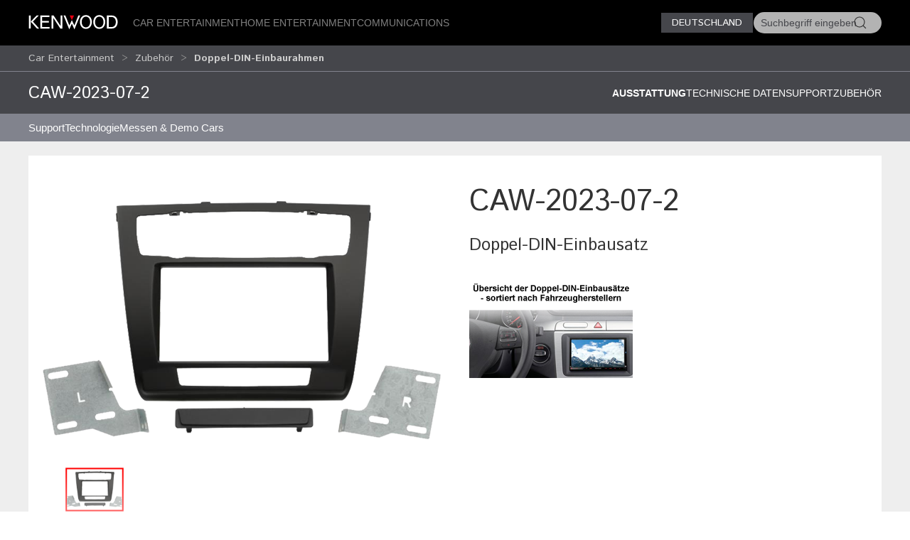

--- FILE ---
content_type: text/html; charset=utf-8
request_url: https://kenwood.de/car/zubehoer/2din/CAW-2023-07-2/
body_size: 12178
content:
<!doctype html>
<html lang="en">
<head>
  <meta charset="UTF-8">
  <meta name="viewport" content="width=device-width, initial-scale=1.0">
  <title>Doppel-DIN-Einbaurahmen &bull; CAW-2023-07-2 Ausstattung &bull; KENWOOD Deutschland</title>
  <meta name="description" content="Kenwood Deutschland Autoelektronik, Car-Audio, Lautsprecher, Dashcam, Verstärker - " />
  <link rel="icon" href="/favicon.svg" type="image/svg+xml">
  <link href="//asset.novena.hr/ui-kit/3.23.7/css/uikit.min.css" rel="stylesheet" />
  <script src="//asset.novena.hr/ui-kit/3.23.7/js/uikit.min.js"></script>
  <script src="//asset.novena.hr/ui-kit/3.23.7/js/uikit-icons.min.js"></script>
  <link rel="stylesheet" href="/css/5/web.less">
  <script src="/js/v5/support.js"></script>
<script src="/js/v5/script.js?v=4"></script>
<link rel="stylesheet" href="/js/plugin/cookieconsent/3.1.0/cookieconsent.css">
<link rel="stylesheet" href="/css/5/_cc.css">
<script async src="https://www.googletagmanager.com/gtag/js?id=G-TFZQJVWL6H"></script>
<script>window.dataLayer = window.dataLayer || [];function gtag(){dataLayer.push(arguments);}gtag('js', new Date());gtag('config', 'G-TFZQJVWL6H');</script>
</head>
<body class="wp-9 ">
  <script type="module" src="/js/plugin/cookieconsent/3.1.0/cookieconsent-config-de.js"></script>
<div id="header-top"></div>
<header class="uk-navbar-container uk-light uk-background-secondary tm-navbar">
  <div class="uk-container">
    <nav class="uk-navbar" uk-navbar>
      <div class="uk-navbar-left">
        <a class="uk-navbar-toggle uk-hidden@m" href="#mobile-nav" uk-navbar-toggle-icon="ratio: 1.5" uk-toggle></a>
      </div>
      <div class="uk-navbar-left uk-visible@m">
        <a class="uk-navbar-item uk-logo" href="/"><img src="/images/_theme/5/kenwood-logo.svg" height="28" alt="KENWOOD"></a>
        <!-- main links -->
        <ul class="uk-navbar-nav uk-margin-left">
          <li id="nav-cat-91"><a href="#">Car Entertainment</a></li><li id="nav-cat-81"><a href="#">Home Entertainment</a></li><li id="nav-cat-101"><a href="#">Communications</a></li>
        </ul>
      </div>
      <div class="uk-navbar-center uk-hidden@m">
        <a class="uk-navbar-item uk-logo" href="/">
          <img src="/images/_theme/5/kenwood-logo.svg" height="28" alt="KENWOOD">
        </a>
      </div>
      <!-- ② RIGHT-ONLY SEARCH -->
      <div class="uk-navbar-right">
        <div class="uk-button-group uk-margin-small-left uk-visible@m">
          <button class="uk-button uk-button-primary uk-button-small tm-button-dark-gray" style="text-transform: uppercase;">
            Deutschland
          </button>
          <!-- ↓ shows on hover -->
          <div class="kenwood-country-dropdown" uk-dropdown="mode: click; pos: bottom-right; offset: 5">
            <ul class="uk-nav uk-dropdown-nav">
              <li>
                <a href="//kenwood.eu/">
                  <img src="https://flagcdn.com/20x15/eu.png" width="20" height="15" class="uk-margin-small-right" alt="EU flag">
                  Europe
                </a>
              </li>
              <li>
                <a href="//kenwood.nl/">
                  <img src="https://flagcdn.com/20x15/nl.png" width="20" height="15" class="uk-margin-small-right" alt="Netherlands flag">
                  Netherlands
                </a>
              </li>
              <li>
                <a href="//kenwood.be/">
                  <img src="https://flagcdn.com/20x15/be.png" width="20" height="15" class="uk-margin-small-right" alt="Belgium flag">
                  Belgium
                </a>
              </li>
              <li>
                <a href="//kenwood-electronics.co.uk/">
                  <img src="https://flagcdn.com/20x15/gb.png" width="20" height="15" class="uk-margin-small-right" alt="GB flag">
                  United&nbsp;Kingdom
                </a>
              </li>
              <li>
                <a href="//kenwood.de/">
                  <img src="https://flagcdn.com/20x15/de.png" width="20" height="15" class="uk-margin-small-right" alt="German flag">
                  Deutschland
                </a>
              </li>
              <li>
                <a href="//kenwood.it/">
                  <img src="https://flagcdn.com/20x15/it.png" width="20" height="15" class="uk-margin-small-right" alt="Italian flag">
                  Italia
                </a>
              </li>
              <li>
                <a href="//kenwood.es/">
                  <img src="https://flagcdn.com/20x15/es.png" width="20" height="15" class="uk-margin-small-right" alt="Iberica flag">
                  Iberica
                </a>
              </li>
              <li>
                <a href="//www.kenwood-electronics.fr/">
                  <img src="https://flagcdn.com/20x15/fr.png" width="20" height="15" class="uk-margin-small-right" alt="France flag">
                  France
                </a>
              </li>
              <li>
                <a href="//kenwood.pt/">
                  <img src="https://flagcdn.com/20x15/pt.png" width="20" height="15" class="uk-margin-small-right" alt="Portugal flag">
                  Portugal
                </a>
              </li>
            </ul>
          </div>
        </div>
        <form class="uk-navbar-item uk-search custom-search uk-search-default uk-visible@m">
          <span class="uk-search-icon-flip" uk-search-icon></span>
          <input class="uk-search-input uk-border-pill" type="search" id="header-search-input" placeholder="Suchbegriff eingeben">
        </form>
        <a class="uk-navbar-item uk-icon-link uk-hidden@m" href="#search-modal" uk-icon="icon: search; ratio: 1.5" uk-toggle></a>
      </div>
    </nav>
  </div>
</header>
    <div class="uk-navbar-dropdown uk-padding-remove uk-margin-remove mega-dropdown" uk-drop="target: #header-top; toggle: #nav-cat-91; mode: click; flip: false; animate-out: true; pos: bottom-center; offset: 64px;">
      <div class="uk-container">
        <div class="uk-flex uk-flex-between uk-flex-middle category-title uk-padding-small">
          <h3 class="uk-margin-remove"><a href="/car/">Car Entertainment</a></h3>
          <button class="uk-icon uk-close-large" uk-icon="icon: close; ratio: 1.5" type="button"></button>
        </div>
            <div class="uk-child-width-1-2@s uk-child-width-1-3@m uk-child-width-1-4@l uk-grid-small" uk-grid>
            <div>
              <a href="/car/multimedia/"><img src="https://kasc-cdn.novena.hr/files/website/categories/9/DE/CAT_1960x830_Multimedia.webp"></a>
              <h4 class="subcategory"><a href="/car/multimedia/">Multimedia</a></h4>
                  <ul class="uk-list">
                  <li><a href="/car/multimedia/moniceiver/">Moniceiver</a></li>
                  <li><a href="/car/multimedia/navitainer/">Navitainer</a></li>
                  <li><a href="/car/multimedia/zubehoer_mm/">Zubehör</a></li></ul>
            </div>
            <div>
              <a href="/car/receivers/"><img src="https://kasc-cdn.novena.hr/files/website/categories/9/DE/CAT_Autoradio_1969x830.webp"></a>
              <h4 class="subcategory"><a href="/car/receivers/">Autoradio</a></h4>
                  <ul class="uk-list">
                  <li><a href="/car/receivers/dabreceiver/">DAB-Autoradios</a></li>
                  <li><a href="/car/receivers/doppelcd/">2-DIN-Autoradios</a></li>
                  <li><a href="/car/receivers/marine_receiver/">Marine-Receiver</a></li></ul>
            </div>
            <div>
              <a href="/car/dashcam/"><img src="https://kasc-cdn.novena.hr/files/website/categories/9/DE/CAT_Dashcam_Banner_1960x830_25.webp"></a>
              <h4 class="subcategory"><a href="/car/dashcam/">Dashcam</a></h4>
            </div>
            <div>
              <a href="/car/endstufen/"><img src="https://kasc-cdn.novena.hr/files/website/categories/9/DE/CAT_Endstufen_Banner_1960x830_25.webp"></a>
              <h4 class="subcategory"><a href="/car/endstufen/">Endstufen</a></h4>
            </div>
            <div>
              <a href="/car/lautsprecher/"><img src="https://kasc-cdn.novena.hr/files/website/categories/9/DE/CAT_Lautsprecher_Banner_1960x830_25.webp"></a>
              <h4 class="subcategory"><a href="/car/lautsprecher/">Lautsprecher</a></h4>
                  <ul class="uk-list">
                  <li><a href="/car/lautsprecher/kompo/">Komponentenlautsprecher</a></li>
                  <li><a href="/car/lautsprecher/systeme/">Lautsprechersysteme</a></li>
                  <li><a href="/car/lautsprecher/marine/">Marine-Lautsprecher</a></li></ul>
            </div>
            <div>
              <a href="/car/zubehoer/"><img src="https://kasc-cdn.novena.hr/files/website/categories/9/DE/CAT_Zubehoer_1969x830.webp"></a>
              <h4 class="subcategory"><a href="/car/zubehoer/">Zubehör</a></h4>
                  <ul class="uk-list">
                  <li><a href="/car/zubehoer/adapt_lenkrad/">Adapter für Lenkradfernbedienung</a></li>
                  <li><a href="/car/zubehoer/2din/" class="selected">Doppel-DIN-Einbaurahmen</a></li>
                  <li><a href="/car/zubehoer/canbus/">CAN-BUS Interface</a></li>
                  <li><a href="/car/zubehoer/sonstiges/">Sonstiges Zubehör</a></li>
                  <li><a href="/car/zubehoer/adapt_kabel/">Adapterkabel</a></li></ul>
            </div>
          </div>
      </div>
    </div><!-- /mega-dropdown -->
    <div class="uk-navbar-dropdown uk-padding-remove uk-margin-remove mega-dropdown" uk-drop="target: #header-top; toggle: #nav-cat-81; mode: click; flip: false; animate-out: true; pos: bottom-center; offset: 64px;">
      <div class="uk-container">
        <div class="uk-flex uk-flex-between uk-flex-middle category-title uk-padding-small">
          <h3 class="uk-margin-remove"><a href="/home/">Home Entertainment</a></h3>
          <button class="uk-icon uk-close-large" uk-icon="icon: close; ratio: 1.5" type="button"></button>
        </div>
            <div class="uk-child-width-1-2@s uk-child-width-1-3@m uk-child-width-1-4@l uk-grid-small" uk-grid>
            <div>
              <a href="/home/smart-radio/"><img src="https://kasc-cdn.novena.hr/files/website/categories/9/HOME-DE/SmartHifi_Banner_1960x830_25.webp"></a>
              <h4 class="subcategory"><a href="/home/smart-radio/">Smart HiFi</a></h4>
            </div>
            <div>
              <a href="/home/hifisysteme/"><img src="https://kasc-cdn.novena.hr/files/website/categories/9/HOME-DE/MicroHifi_Banner_1960x830_25.webp"></a>
              <h4 class="subcategory"><a href="/home/hifisysteme/">Micro HiFi-Systeme</a></h4>
            </div>
            <div>
              <a href="/home/dab--kompaktradios/"><img src="https://kasc-cdn.novena.hr/files/website/categories/9/HOME-DE/DABKompakt_Banner_1960x830_25.webp"></a>
              <h4 class="subcategory"><a href="/home/dab--kompaktradios/">DAB+ Kompaktradios</a></h4>
            </div>
            <div>
              <a href="/home/lautsprecher/"><img src="https://kasc-cdn.novena.hr/files/website/categories/9/HOME-DE/Partylautsprecher_1960x830_25.webp"></a>
              <h4 class="subcategory"><a href="/home/lautsprecher/">Lautsprecher</a></h4>
            </div>
          </div>
      </div>
    </div><!-- /mega-dropdown -->
    <div class="uk-navbar-dropdown uk-padding-remove uk-margin-remove mega-dropdown" uk-drop="target: #header-top; toggle: #nav-cat-101; mode: click; flip: false; animate-out: true; pos: bottom-center; offset: 64px;">
      <div class="uk-container">
        <div class="uk-flex uk-flex-between uk-flex-middle category-title uk-padding-small">
          <h3 class="uk-margin-remove"><a href="/comm/">Communications</a></h3>
          <button class="uk-icon uk-close-large" uk-icon="icon: close; ratio: 1.5" type="button"></button>
        </div>
            <div class="uk-child-width-1-2@s uk-child-width-1-3@m uk-child-width-1-4@l uk-grid-small" uk-grid>
            <div>
              <a href="/comm/nexedge/"><img src="https://kasc-cdn.novena.hr/files/website/categories/9/COM_image1.png"></a>
              <h4 class="subcategory"><a href="/comm/nexedge/">NEXEDGE</a></h4>
                  <ul class="uk-list">
                  <li><a href="/comm/nexedge/nexhandfunk/">Handfunkgeräte</a></li>
                  <li><a href="/comm/nexedge/nexatex/">ATEX Handfunkgeräte</a></li>
                  <li><a href="/comm/nexedge/nexmobilfunk/">Mobilfunkgeräte</a></li>
                  <li><a href="/comm/nexedge/nexrepeater/">Repeater</a></li></ul>
            </div>
            <div>
              <a href="/comm/dmr/"><img src="https://kasc-cdn.novena.hr/files/website/categories/9/COM-DE/DMR_Webbanner.png"></a>
              <h4 class="subcategory"><a href="/comm/dmr/">DMR</a></h4>
                  <ul class="uk-list">
                  <li><a href="/comm/dmr/dmrhandfunk/">Handfunkgeräte</a></li>
                  <li><a href="/comm/dmr/dmrmobilfunkgeraete/">Mobilfunkgeräte</a></li>
                  <li><a href="/comm/dmr/dmrrepeater/">DMR Repeater</a></li>
                  <li><a href="https://www.kenwood.de/files/file/comms/de/KAIROS/KAIROS_DE.pdf">RadioActivity System Repeater</a></li></ul>
            </div>
            <div>
              <a href="/comm/pmr/"><img src="https://kasc-cdn.novena.hr/files/website/categories/9/COM-DE/Com-ImageAnalogfunk1960x830.png"></a>
              <h4 class="subcategory"><a href="/comm/pmr/">Analogfunk</a></h4>
                  <ul class="uk-list">
                  <li><a href="/comm/pmr/handfunk/">Handfunkgeräte</a></li>
                  <li><a href="/comm/pmr/boshandfunk/">BOS-Handfunkgeräte</a></li>
                  <li><a href="/comm/pmr/mobilfunk/">Mobilfunkgeräte</a></li>
                  <li><a href="/comm/pmr/repeater/">Repeater</a></li></ul>
            </div>
            <div>
              <a href="/comm/atex/"><img src="https://kasc-cdn.novena.hr/files/website/categories/9/COM-DE/COM-image_ATEX_lg.png"></a>
              <h4 class="subcategory"><a href="/comm/atex/">ATEX</a></h4>
                  <ul class="uk-list">
                  <li><a href="/comm/atex/atexdigital/">ATEX-Handfunkgeräte digital</a></li>
                  <li><a href="/comm/atex/atexhandhels/">ATEX-Handfunkgeräte analog</a></li></ul>
            </div>
            <div>
              <a href="/comm/amateur/"><img src="https://kasc-cdn.novena.hr/files/website/categories/9/COM-DE/AMA_ImageTS990_lg.png"></a>
              <h4 class="subcategory"><a href="/comm/amateur/">Amateurfunk</a></h4>
                  <ul class="uk-list">
                  <li><a href="/comm/amateur/vhf_uhf/">VHF / UHF</a></li>
                  <li><a href="/comm/amateur/hf_all/">HF / All</a></li>
                  <li><a href="/comm/amateur/zubehoer/">Zubehör</a></li></ul>
            </div>
            <div>
              <a href="/comm/lizenzfreier-funk/"><img src="https://kasc-cdn.novena.hr/files/website/categories/9/COM-DE/COM-PMR446-IMG1960x830.png"></a>
              <h4 class="subcategory"><a href="/comm/lizenzfreier-funk/">Lizenzfreier Funk</a></h4>
                  <ul class="uk-list">
                  <li><a href="/comm/lizenzfreier-funk/pmr446/">PMR446</a></li>
                  <li><a href="/comm/lizenzfreier-funk/freenet/">Freenet</a></li></ul>
            </div>
            <div>
              <a href="/comm/pmrzubehoer/"><img src="https://kasc-cdn.novena.hr/files/website/categories/9/COM-DE/COM_acc-IMG1960x830.png"></a>
              <h4 class="subcategory"><a href="/comm/pmrzubehoer/">PMR Zubehör</a></h4>
                  <ul class="uk-list">
                  <li><a href="/comm/pmrzubehoer/akku_lader/">Akkus & Ladegeräte</a></li>
                  <li><a href="/comm/pmrzubehoer/antennen/">Antennen</a></li>
                  <li><a href="/comm/pmrzubehoer/audiozubehoer/">Audiozubehör</a></li>
                  <li><a href="/comm/pmrzubehoer/clips_taschen/">Gürtelclips & Tragezubehör</a></li>
                  <li><a href="/comm/pmrzubehoer/sonstiges-zubehoer/">Sonstiges Zubehör</a></li></ul>
            </div>
          </div>
      </div>
    </div><!-- /mega-dropdown -->
<!-- OFFCANVAS NAV -->
<div id="mobile-nav" class="tm-offcanvas-top" uk-offcanvas="esc-close: true; mode: none;c">
  <div class="uk-offcanvas-bar">
    <button class="uk-offcanvas-close" type="button" uk-close></button>
    <ul id="responsivenav" class="uk-nav uk-nav-default"><li><a class="first" href="/homepage-old/" target="_self">Homepage Old</a></li><li><a  href="/premium-partner/" target="_self">Premium Partner</a></li><li><a  href="/support/" target="_blank">Support</a></li><li><a  href="/dealer-locator/" target="_self">Händlersuche</a></li><li><a class="external" href="https://shop.kenwood.de/" target="_self">SHOP</a></li><li><a  href="/testberichte/" target="_self">Testberichte</a></li><li><a  href="/presse/" target="_self">Pressemitteilungen</a></li><li><a  href="/stellenangebote/" target="_self">Stellenangebote</a></li><li><a class="external" href="http://www.kenwood.com/" target="_self">Global Site</a></li><li><a  href="/impressum/" target="_self">Impressum</a></li><li><a class="last" href="/datenschutz/" target="_self">Datenschutz</a></li></ul>
  </div>
</div>
<!-- FULL-SCREEN SEARCH MODAL (mobile) -->
<div id="search-modal" class="uk-modal" uk-modal>
  <div class="uk-modal-dialog uk-padding-remove">
    <form class="uk-search uk-search-large uk-flex uk-flex-center uk-width-1-1 uk-padding-small">
      <input class="uk-search-input uk-text-center" type="search" autofocus placeholder="Suchbegriff eingeben">
    </form>
  </div>
</div>
<!-- OPTIONAL — your custom black bar class -->
<style>
  .nav-dark { background:#000; }            /* dark bar */
  /* make the mobile search / hamburger sit flush right */
  @media (max-width: 959px) {
    .uk-navbar-right > * { padding-left:8px; padding-right:8px; }
  }
</style>
<nav aria-label="breadcrumb" class="page-path" uk-sticky>
  <div class='uk-container'>
    <div class="uk-grid uk-flex-middle" uk-grid>
      <div class="uk-width-4-5 uk-flex uk-flex-middle">
        <ul class='uk-breadcrumb'><li><a href="/car/">Car Entertainment</a></li><li><a href="/car/zubehoer/">Zubehör</a></li><li><a href="/car/zubehoer/2din/" class="selected">Doppel-DIN-Einbaurahmen</a></li></ul>
      </div>
      <div class="uk-width-1-5 uk-flex uk-flex-right uk-flex-middle">
        <button id="compareButton" data-cat="2441" data-btn-alert-1="Mindestens 2 Produkte für Vergleich auswählen!" data-btn-alert-2="Maximal 4 Produkte für Vergleich auswählen!" data-btn-title="_x_ Produkte vergleichen" data-lang="5" data-url="/compare/" class="uk-hidden uk-button uk-button-smaller uk-button-orange uk-align-right">Vergleichen</button>
      </div>
    </div>
  </div>
</nav>
  <div uk-drop="mode: hover; toggle: .uk-breadcrumb > li:last-child > a; delay: 0; delay-hide: 400; offset: 0;" class="uk-breadcrumb-dropdown">
    <ul class='uk-list uk-list-collapse'><li><a href='/car/zubehoer/2din/CAW-1213-02/'>CAW-1213-02</a></li><li><a href='/car/zubehoer/2din/CAW-2001-06/'>CAW-2001-06</a></li><li><a href='/car/zubehoer/2din/CAW-2001-07/'>CAW-2001-07</a></li><li><a href='/car/zubehoer/2din/CAW-2001-08-RT/'>CAW-2001-08-RT</a></li><li><a href='/car/zubehoer/2din/CAW-2001-77/'>CAW-2001-77</a></li><li><a href='/car/zubehoer/2din/CAW-2001-88/'>CAW-2001-88</a></li><li><a href='/car/zubehoer/2din/CAW-2023-06/'>CAW-2023-06</a></li><li><a href='/car/zubehoer/2din/CAW-2023-07-1/'>CAW-2023-07-1</a></li><li><a href='/car/zubehoer/2din/CAW-2023-07-2/'>CAW-2023-07-2</a></li><li><a href='/car/zubehoer/2din/CAW-2023-09/'>CAW-2023-09</a></li><li><a href='/car/zubehoer/2din/CAW-2038-01/'>CAW-2038-01</a></li><li><a href='/car/zubehoer/2din/CAW-2040-01/'>CAW-2040-01</a></li><li><a href='/car/zubehoer/2din/CAW-2040-02-1/'>CAW-2040-02-1</a></li><li><a href='/car/zubehoer/2din/CAW-2040-03-2/'>CAW-2040-03-2</a></li><li><a href='/car/zubehoer/2din/CAW-2040-03-3/'>CAW-2040-03-3</a></li><li><a href='/car/zubehoer/2din/CAW-2040-11-2/'>CAW-2040-11-2</a></li><li><a href='/car/zubehoer/2din/CAW-2040-13/'>CAW-2040-13</a></li><li><a href='/car/zubehoer/2din/CAW-2087-01/'>CAW-2087-01</a></li><li><a href='/car/zubehoer/2din/CAW-2087-04/'>CAW-2087-04</a></li><li><a href='/car/zubehoer/2din/CAW-2087-06/'>CAW-2087-06</a></li><li><a href='/car/zubehoer/2din/CAW-2087-07/'>CAW-2087-07</a></li><li><a href='/car/zubehoer/2din/CAW-2087-08/'>CAW-2087-08</a></li><li><a href='/car/zubehoer/2din/CAW-2094-12/'>CAW-2094-12</a></li><li><a href='/car/zubehoer/2din/CAW-2094-17/'>CAW-2094-17</a></li><li><a href='/car/zubehoer/2din/CAW-2094-18/'>CAW-2094-18</a></li><li><a href='/car/zubehoer/2din/CAW-2094-19/'>CAW-2094-19</a></li><li><a href='/car/zubehoer/2din/CAW-2094-21/'>CAW-2094-21</a></li><li><a href='/car/zubehoer/2din/CAW-2094-22/'>CAW-2094-22</a></li><li><a href='/car/zubehoer/2din/CAW-2094-23/'>CAW-2094-23</a></li><li><a href='/car/zubehoer/2din/CAW-2094-27/'>CAW-2094-27</a></li><li><a href='/car/zubehoer/2din/CAW-2094-28/'>CAW-2094-28</a></li><li><a href='/car/zubehoer/2din/CAW-2114-07/'>CAW-2114-07</a></li><li><a href='/car/zubehoer/2din/CAW-2114-07-RT/'>CAW-2114-07-RT</a></li><li><a href='/car/zubehoer/2din/CAW-2114-15-A/'>CAW-2114-15-A</a></li><li><a href='/car/zubehoer/2din/CAW-2114-15-A-RT/'>CAW-2114-15-A-RT</a></li><li><a href='/car/zubehoer/2din/CAW-2114-15-B/'>CAW-2114-15-B</a></li><li><a href='/car/zubehoer/2din/CAW-2114-15-B-RT/'>CAW-2114-15-B-RT</a></li><li><a href='/car/zubehoer/2din/CAW-2114-15-S/'>CAW-2114-15-S</a></li><li><a href='/car/zubehoer/2din/CAW-2114-15-S-RT/'>CAW-2114-15-S-RT</a></li><li><a href='/car/zubehoer/2din/CAW-2114-19-B/'>CAW-2114-19-B</a></li><li><a href='/car/zubehoer/2din/CAW-2114-19-B-RT/'>CAW-2114-19-B-RT</a></li><li><a href='/car/zubehoer/2din/CAW-2114-19-S/'>CAW-2114-19-S</a></li><li><a href='/car/zubehoer/2din/CAW-2114-19-S-RT/'>CAW-2114-19-S-RT</a></li><li><a href='/car/zubehoer/2din/CAW-2114-20-B/'>CAW-2114-20-B</a></li><li><a href='/car/zubehoer/2din/CAW-2114-20-S/'>CAW-2114-20-S</a></li><li><a href='/car/zubehoer/2din/CAW-2114-21-B/'>CAW-2114-21-B</a></li><li><a href='/car/zubehoer/2din/CAW-2114-21-S/'>CAW-2114-21-S</a></li><li><a href='/car/zubehoer/2din/CAW-2114-22-1/'>CAW-2114-22-1</a></li><li><a href='/car/zubehoer/2din/CAW-2114-22-2/'>CAW-2114-22-2</a></li><li><a href='/car/zubehoer/2din/CAW-2114-22-3/'>CAW-2114-22-3</a></li><li><a href='/car/zubehoer/2din/CAW-2114-23-1/'>CAW-2114-23-1</a></li><li><a href='/car/zubehoer/2din/CAW-2114-26-1/'>CAW-2114-26-1</a></li><li><a href='/car/zubehoer/2din/CAW-2114-26-2/'>CAW-2114-26-2</a></li><li><a href='/car/zubehoer/2din/CAW-2114-26-3/'>CAW-2114-26-3</a></li><li><a href='/car/zubehoer/2din/CAW-2130-06/'>CAW-2130-06</a></li><li><a href='/car/zubehoer/2din/CAW-2130-07-RT/'>CAW-2130-07-RT</a></li><li><a href='/car/zubehoer/2din/CAW-2130-10/'>CAW-2130-10</a></li><li><a href='/car/zubehoer/2din/CAW-2130-12/'>CAW-2130-12</a></li><li><a href='/car/zubehoer/2din/CAW-2130-16-RT/'>CAW-2130-16-RT</a></li><li><a href='/car/zubehoer/2din/CAW-2130-18/'>CAW-2130-18</a></li><li><a href='/car/zubehoer/2din/CAW-2143-01/'>CAW-2143-01</a></li><li><a href='/car/zubehoer/2din/CAW-2143-04/'>CAW-2143-04</a></li><li><a href='/car/zubehoer/2din/CAW-2143-05/'>CAW-2143-05</a></li><li><a href='/car/zubehoer/2din/CAW-2143-10-RT/'>CAW-2143-10-RT</a></li><li><a href='/car/zubehoer/2din/CAW-2143-13-1/'>CAW-2143-13-1</a></li><li><a href='/car/zubehoer/2din/CAW-2143-15/'>CAW-2143-15</a></li><li><a href='/car/zubehoer/2din/CAW-2143-20-B-RT/'>CAW-2143-20-B-RT</a></li><li><a href='/car/zubehoer/2din/CAW-2143-20-S/'>CAW-2143-20-S</a></li><li><a href='/car/zubehoer/2din/CAW-2143-22-1/'>CAW-2143-22-1</a></li><li><a href='/car/zubehoer/2din/CAW-2143-22-2/'>CAW-2143-22-2</a></li><li><a href='/car/zubehoer/2din/CAW-2143-25/'>CAW-2143-25</a></li><li><a href='/car/zubehoer/2din/CAW-2143-30-BM/'>CAW-2143-30-BM</a></li><li><a href='/car/zubehoer/2din/CAW-2143-30-BA-RT/'>CAW-2143-30-BA-RT</a></li><li><a href='/car/zubehoer/2din/CAW-2143-32/'>CAW-2143-32</a></li><li><a href='/car/zubehoer/2din/CAW-2143-40-1/'>CAW-2143-40-1</a></li><li><a href='/car/zubehoer/2din/CAW-2143-35/'>CAW-2143-35</a></li><li><a href='/car/zubehoer/2din/CAW-2143-41/'>CAW-2143-41</a></li><li><a href='/car/zubehoer/2din/CAW-2143-55/'>CAW-2143-55</a></li><li><a href='/car/zubehoer/2din/CAW-2145-04/'>CAW-2145-04</a></li><li><a href='/car/zubehoer/2din/CAW-2145-08/'>CAW-2145-08</a></li><li><a href='/car/zubehoer/2din/CAW-2165-01-RT/'>CAW-2165-01-RT</a></li><li><a href='/car/zubehoer/2din/CAW-2170-05/'>CAW-2170-05</a></li><li><a href='/car/zubehoer/2din/CAW-2170-06/'>CAW-2170-06</a></li><li><a href='/car/zubehoer/2din/CAW-2170-07-RT/'>CAW-2170-07-RT</a></li><li><a href='/car/zubehoer/2din/CAW-2170-08/'>CAW-2170-08</a></li><li><a href='/car/zubehoer/2din/CAW-2170-09/'>CAW-2170-09</a></li><li><a href='/car/zubehoer/2din/CAW-2170-12/'>CAW-2170-12</a></li><li><a href='/car/zubehoer/2din/CAW-2170-13/'>CAW-2170-13</a></li><li><a href='/car/zubehoer/2din/CAW-2178-10/'>CAW-2178-10</a></li><li><a href='/car/zubehoer/2din/CAW-2178-12/'>CAW-2178-12</a></li><li><a href='/car/zubehoer/2din/CAW-2178-13/'>CAW-2178-13</a></li><li><a href='/car/zubehoer/2din/CAW-2178-14/'>CAW-2178-14</a></li><li><a href='/car/zubehoer/2din/CAW-2178-16/'>CAW-2178-16</a></li><li><a href='/car/zubehoer/2din/CAW-2178-17/'>CAW-2178-17</a></li><li><a href='/car/zubehoer/2din/CAW-2178-22/'>CAW-2178-22</a></li><li><a href='/car/zubehoer/2din/CAW-2178-23/'>CAW-2178-23</a></li><li><a href='/car/zubehoer/2din/CAW-2178-26/'>CAW-2178-26</a></li><li><a href='/car/zubehoer/2din/CAW-2178-27/'>CAW-2178-27</a></li><li><a href='/car/zubehoer/2din/CAW-2178-28-1/'>CAW-2178-28-1</a></li><li><a href='/car/zubehoer/2din/CAW-2178-28-2/'>CAW-2178-28-2</a></li><li><a href='/car/zubehoer/2din/CAW-2178-29/'>CAW-2178-29</a></li><li><a href='/car/zubehoer/2din/CAW-2178-30/'>CAW-2178-30</a></li><li><a href='/car/zubehoer/2din/CAW-2178-31-1/'>CAW-2178-31-1</a></li><li><a href='/car/zubehoer/2din/CAW-2178-32/'>CAW-2178-32</a></li><li><a href='/car/zubehoer/2din/CAW-2178-33/'>CAW-2178-33</a></li><li><a href='/car/zubehoer/2din/CAW-2178-33-2/'>CAW-2178-33-2</a></li><li><a href='/car/zubehoer/2din/CAW-2178-34/'>CAW-2178-34</a></li><li><a href='/car/zubehoer/2din/CAW-2178-35/'>CAW-2178-35</a></li><li><a href='/car/zubehoer/2din/CAW-2178-36/'>CAW-2178-36</a></li><li><a href='/car/zubehoer/2din/CAW-2190-02/'>CAW-2190-02</a></li><li><a href='/car/zubehoer/2din/CAW-2190-02-RT/'>CAW-2190-02-RT</a></li><li><a href='/car/zubehoer/2din/CAW-2190-16/'>CAW-2190-16</a></li><li><a href='/car/zubehoer/2din/CAW-2190-16-RT/'>CAW-2190-16-RT</a></li><li><a href='/car/zubehoer/2din/CAW-2190-18/'>CAW-2190-18</a></li><li><a href='/car/zubehoer/2din/CAW-2190-18-RT/'>CAW-2190-18-RT</a></li><li><a href='/car/zubehoer/2din/CAW-2190-22/'>CAW-2190-22</a></li><li><a href='/car/zubehoer/2din/CAW-2190-23/'>CAW-2190-23</a></li><li><a href='/car/zubehoer/2din/CAW-2190-24-RT/'>CAW-2190-24-RT</a></li><li><a href='/car/zubehoer/2din/CAW-2190-25-RT/'>CAW-2190-25-RT</a></li><li><a href='/car/zubehoer/2din/CAW-2190-26/'>CAW-2190-26</a></li><li><a href='/car/zubehoer/2din/CAW-2190-27/'>CAW-2190-27</a></li><li><a href='/car/zubehoer/2din/CAW-2190-27-RT/'>CAW-2190-27-RT</a></li><li><a href='/car/zubehoer/2din/CAW-2190-28/'>CAW-2190-28</a></li><li><a href='/car/zubehoer/2din/CAW-2190-28-RT/'>CAW-2190-28-RT</a></li><li><a href='/car/zubehoer/2din/CAW-2190-29/'>CAW-2190-29</a></li><li><a href='/car/zubehoer/2din/CAW-2190-32-1/'>CAW-2190-32-1</a></li><li><a href='/car/zubehoer/2din/CAW-2190-32-2/'>CAW-2190-32-2</a></li><li><a href='/car/zubehoer/2din/CAW-2200-03/'>CAW-2200-03</a></li><li><a href='/car/zubehoer/2din/CAW-2200-07/'>CAW-2200-07</a></li><li><a href='/car/zubehoer/2din/CAW-2200-08-1/'>CAW-2200-08-1</a></li><li><a href='/car/zubehoer/2din/CAW-2200-18-1/'>CAW-2200-18-1</a></li><li><a href='/car/zubehoer/2din/CAW-2210-01/'>CAW-2210-01</a></li><li><a href='/car/zubehoer/2din/CAW-2210-03-1/'>CAW-2210-03-1</a></li><li><a href='/car/zubehoer/2din/CAW-2210-03-2/'>CAW-2210-03-2</a></li><li><a href='/car/zubehoer/2din/CAW-2210-04/'>CAW-2210-04</a></li><li><a href='/car/zubehoer/2din/CAW-2210-05/'>CAW-2210-05</a></li><li><a href='/car/zubehoer/2din/CAW-2210-11/'>CAW-2210-11</a></li><li><a href='/car/zubehoer/2din/CAW-2210-16-1/'>CAW-2210-16-1</a></li><li><a href='/car/zubehoer/2din/CAW-2210-17-1/'>CAW-2210-17-1</a></li><li><a href='/car/zubehoer/2din/CAW-2210-18-1/'>CAW-2210-18-1</a></li><li><a href='/car/zubehoer/2din/CAW-2230-00/'>CAW-2230-00</a></li><li><a href='/car/zubehoer/2din/CAW-2230-22-1/'>CAW-2230-22-1</a></li><li><a href='/car/zubehoer/2din/CAW-2230-22-2/'>CAW-2230-22-2</a></li><li><a href='/car/zubehoer/2din/CAW-2230-23-1/'>CAW-2230-23-1</a></li><li><a href='/car/zubehoer/2din/CAW-2230-23-2/'>CAW-2230-23-2</a></li><li><a href='/car/zubehoer/2din/CAW-2230-23-3/'>CAW-2230-23-3</a></li><li><a href='/car/zubehoer/2din/CAW-2230-24-1/'>CAW-2230-24-1</a></li><li><a href='/car/zubehoer/2din/CAW-2230-24-2/'>CAW-2230-24-2</a></li><li><a href='/car/zubehoer/2din/CAW-2230-24-3/'>CAW-2230-24-3</a></li><li><a href='/car/zubehoer/2din/CAW-2230-24-4/'>CAW-2230-24-4</a></li><li><a href='/car/zubehoer/2din/CAW-2230-24-5/'>CAW-2230-24-5</a></li><li><a href='/car/zubehoer/2din/CAW-2230-26-1/'>CAW-2230-26-1</a></li><li><a href='/car/zubehoer/2din/CAW-2230-26-2/'>CAW-2230-26-2</a></li><li><a href='/car/zubehoer/2din/CAW-2230-26-3/'>CAW-2230-26-3</a></li><li><a href='/car/zubehoer/2din/CAW-2230-26-4/'>CAW-2230-26-4</a></li><li><a href='/car/zubehoer/2din/CAW-2230-27/'>CAW-2230-27</a></li><li><a href='/car/zubehoer/2din/CAW-2230-28-1/'>CAW-2230-28-1</a></li><li><a href='/car/zubehoer/2din/CAW-2230-28-2/'>CAW-2230-28-2</a></li><li><a href='/car/zubehoer/2din/CAW-2230-29/'>CAW-2230-29</a></li><li><a href='/car/zubehoer/2din/CAW-2238-01/'>CAW-2238-01</a></li><li><a href='/car/zubehoer/2din/CAW-2238-05/'>CAW-2238-05</a></li><li><a href='/car/zubehoer/2din/CAW-2250-01/'>CAW-2250-01</a></li><li><a href='/car/zubehoer/2din/CAW-2250-02-1/'>CAW-2250-02-1</a></li><li><a href='/car/zubehoer/2din/CAW-2250-02-2/'>CAW-2250-02-2</a></li><li><a href='/car/zubehoer/2din/CAW-2260-06-1/'>CAW-2260-06-1</a></li><li><a href='/car/zubehoer/2din/CAW-2260-06-2/'>CAW-2260-06-2</a></li><li><a href='/car/zubehoer/2din/CAW-2275-01/'>CAW-2275-01</a></li><li><a href='/car/zubehoer/2din/CAW-2275-01-RT/'>CAW-2275-01-RT</a></li><li><a href='/car/zubehoer/2din/CAW-2275-02/'>CAW-2275-02</a></li><li><a href='/car/zubehoer/2din/CAW-2275-02-RT/'>CAW-2275-02-RT</a></li><li><a href='/car/zubehoer/2din/CAW-2275-03/'>CAW-2275-03</a></li><li><a href='/car/zubehoer/2din/CAW-2275-03-RT/'>CAW-2275-03-RT</a></li><li><a href='/car/zubehoer/2din/CAW-2275-04/'>CAW-2275-04</a></li><li><a href='/car/zubehoer/2din/CAW-2275-05/'>CAW-2275-05</a></li><li><a href='/car/zubehoer/2din/CAW-2275-06-1/'>CAW-2275-06-1</a></li><li><a href='/car/zubehoer/2din/CAW-2278-18/'>CAW-2278-18</a></li><li><a href='/car/zubehoer/2din/CAW-2292-01/'>CAW-2292-01</a></li><li><a href='/car/zubehoer/2din/CAW-2292-02/'>CAW-2292-02</a></li><li><a href='/car/zubehoer/2din/CAW-2294-02/'>CAW-2294-02</a></li><li><a href='/car/zubehoer/2din/CAW-2294-04/'>CAW-2294-04</a></li><li><a href='/car/zubehoer/2din/CAW-2294-08/'>CAW-2294-08</a></li><li><a href='/car/zubehoer/2din/CAW-2296-01/'>CAW-2296-01</a></li><li><a href='/car/zubehoer/2din/CAW-2296-03/'>CAW-2296-03</a></li><li><a href='/car/zubehoer/2din/CAW-2300-03/'>CAW-2300-03</a></li><li><a href='/car/zubehoer/2din/CAW-2300-03-RT/'>CAW-2300-03-RT</a></li><li><a href='/car/zubehoer/2din/CAW-2300-06/'>CAW-2300-06</a></li><li><a href='/car/zubehoer/2din/CAW-2300-06-RT/'>CAW-2300-06-RT</a></li><li><a href='/car/zubehoer/2din/CAW-2300-07/'>CAW-2300-07</a></li><li><a href='/car/zubehoer/2din/CAW-2300-10/'>CAW-2300-10</a></li><li><a href='/car/zubehoer/2din/CAW-2300-13/'>CAW-2300-13</a></li><li><a href='/car/zubehoer/2din/CAW-2300-13-2/'>CAW-2300-13-2</a></li><li><a href='/car/zubehoer/2din/CAW-2300-15/'>CAW-2300-15</a></li><li><a href='/car/zubehoer/2din/CAW-2300-16/'>CAW-2300-16</a></li><li><a href='/car/zubehoer/2din/CAW-2300-17/'>CAW-2300-17</a></li><li><a href='/car/zubehoer/2din/CAW-2300-18/'>CAW-2300-18</a></li><li><a href='/car/zubehoer/2din/CAW-2300-19/'>CAW-2300-19</a></li><li><a href='/car/zubehoer/2din/CAW-2300-23/'>CAW-2300-23</a></li><li><a href='/car/zubehoer/2din/CAW-2300-24/'>CAW-2300-24</a></li><li><a href='/car/zubehoer/2din/CAW-2320-00/'>CAW-2320-00</a></li><li><a href='/car/zubehoer/2din/CAW-2320-10/'>CAW-2320-10</a></li><li><a href='/car/zubehoer/2din/CAW-2320-10-RT/'>CAW-2320-10-RT</a></li><li><a href='/car/zubehoer/2din/CAW-2320-11/'>CAW-2320-11</a></li><li><a href='/car/zubehoer/2din/CAW-2320-13/'>CAW-2320-13</a></li><li><a href='/car/zubehoer/2din/CAW-2320-14-RT/'>CAW-2320-14-RT</a></li><li><a href='/car/zubehoer/2din/CAW-2320-15/'>CAW-2320-15</a></li><li><a href='/car/zubehoer/2din/CAW2320-15-RT/'>CAW2320-15-RT</a></li><li><a href='/car/zubehoer/2din/CAW-2320-15-2/'>CAW-2320-15-2</a></li><li><a href='/car/zubehoer/2din/CAW-2320-19/'>CAW-2320-19</a></li><li><a href='/car/zubehoer/2din/CAW-2320-23/'>CAW-2320-23</a></li><li><a href='/car/zubehoer/2din/CAW-2323-01/'>CAW-2323-01</a></li><li><a href='/car/zubehoer/2din/CAW-2323-02/'>CAW-2323-02</a></li><li><a href='/car/zubehoer/2din/CAW-2323-03-1/'>CAW-2323-03-1</a></li><li><a href='/car/zubehoer/2din/CAW-2323-03-2/'>CAW-2323-03-2</a></li><li><a href='/car/zubehoer/2din/CAW-2328-04/'>CAW-2328-04</a></li><li><a href='/car/zubehoer/2din/CAW-2328-04-RT/'>CAW-2328-04-RT</a></li><li><a href='/car/zubehoer/2din/CAW-2328-04-UK/'>CAW-2328-04-UK</a></li><li><a href='/car/zubehoer/2din/CAW-2328-05/'>CAW-2328-05</a></li><li><a href='/car/zubehoer/2din/CAW-2328-05-RT/'>CAW-2328-05-RT</a></li><li><a href='/car/zubehoer/2din/CAW-2328-06-1/'>CAW-2328-06-1</a></li><li><a href='/car/zubehoer/2din/CAW-2328-06-1-RT/'>CAW-2328-06-1-RT</a></li><li><a href='/car/zubehoer/2din/CAW-2328-06-2/'>CAW-2328-06-2</a></li><li><a href='/car/zubehoer/2din/CAW-2328-06-2-RT/'>CAW-2328-06-2-RT</a></li><li><a href='/car/zubehoer/2din/CAW-2328-06-3/'>CAW-2328-06-3</a></li><li><a href='/car/zubehoer/2din/CAW-2328-06-3-RT/'>CAW-2328-06-3-RT</a></li><li><a href='/car/zubehoer/2din/CAW-2328-06-4/'>CAW-2328-06-4</a></li><li><a href='/car/zubehoer/2din/CAW-2328-06-4-RT/'>CAW-2328-06-4-RT</a></li><li><a href='/car/zubehoer/2din/CAW-2328-44/'>CAW-2328-44</a></li><li><a href='/car/zubehoer/2din/CAW-2328-44-RT/'>CAW-2328-44-RT</a></li><li><a href='/car/zubehoer/2din/CAW-2328-44-UK/'>CAW-2328-44-UK</a></li><li><a href='/car/zubehoer/2din/CAW-2328-55/'>CAW-2328-55</a></li><li><a href='/car/zubehoer/2din/CAW-2328-55-RT/'>CAW-2328-55-RT</a></li><li><a href='/car/zubehoer/2din/CAW-2340-02/'>CAW-2340-02</a></li><li><a href='/car/zubehoer/2din/CAW-2340-03/'>CAW-2340-03</a></li><li><a href='/car/zubehoer/2din/CAW-2340-03-RT/'>CAW-2340-03-RT</a></li><li><a href='/car/zubehoer/2din/CAW-2352-05/'>CAW-2352-05</a></li></ul>
  </div>
<div class="product-top-bar separator-top uk-sticky" uk-sticky>
  <div class="uk-container">
    <div class="uk-grid">
      <div class="uk-width-1-3@s">
        <h2>CAW-2023-07-2</h2>
      </div>
      <div class="uk-width-2-3@s" uk-navbar>
        <div class="uk-navbar-right">
        <ul class="uk-navbar-nav">
        <li><a  class='selected' href="?view=">Ausstattung </a></li>
        <li><a  href="?view=details#specifications">Technische Daten</a></li>
        <li><a  href="?view=support#supportlink">Support</a></li>
        <li><a  href="?view=related#related">Zubehör</a></li>
        </ul>
          </div>
      </div>
    </div>
    <h3 class='sticky-only uk-hidden'>Doppel-DIN-Einbausatz</h3>
  </div>
</div>
  <nav aria-label='navigation' class='uk-navbar-container submenu'><div class='uk-container'><div uk-navbar>
<ul id="nav" class="uk-navbar-nav nav-wrap"><li><a class="first" href="/support/" target="_self">Support</a><div class="uk-navbar-dropdown" uk-dropdown="offset: 0"><ul class="uk-nav uk-dropdown-nav"><li><a class="first last" href="/car/support/configurator/" target="_self">Car Configurator</a></li></ul></div></li><li><a  href="/car/technologie/" target="_self">Technologie</a><div class="uk-navbar-dropdown" uk-dropdown="offset: 0"><ul class="uk-nav uk-dropdown-nav"><li><a class="first" href="/car/technologie/canbus/" target="_self">CAN-BUS Interface</a><ul><li><a  href="/car/technologie/canbus/seat/" target="_self">Seat</a></li><li><a  href="/car/technologie/canbus/skoda/" target="_self">Skoda</a></li><li><a  href="/car/technologie/canbus/volkswagen/" target="_self">Volkswagen</a></li></ul></li><li><a  href="/car/technologie/doppel-din-einbausatz/" target="_self">Doppel-DIN-Einbausatz</a><ul><li><a  href="/car/technologie/doppel-din-einbausatz/alfa/" target="_self">Alfa Romeo</a></li><li><a  href="/car/technologie/doppel-din-einbausatz/audi/" target="_self">Audi</a></li><li><a  href="/car/technologie/doppel-din-einbausatz/bmw/" target="_self">BMW</a></li><li><a  href="/car/technologie/doppel-din-einbausatz/cadillac/" target="_self">Cadillac</a></li><li><a  href="/car/technologie/doppel-din-einbausatz/chevrolet/" target="_self">Chevrolet</a></li><li><a  href="/car/technologie/doppel-din-einbausatz/chrysler/" target="_self">Chrysler</a></li><li><a  href="/car/technologie/doppel-din-einbausatz/citroen/" target="_self">Citroën</a></li><li><a  href="/car/technologie/doppel-din-einbausatz/dacia/" target="_self">Dacia</a></li><li><a  href="/car/technologie/doppel-din-einbausatz/fiat/" target="_self">Fiat</a></li><li><a  href="/car/technologie/doppel-din-einbausatz/ford/" target="_self">Ford</a></li><li><a  href="/car/technologie/doppel-din-einbausatz/honda/" target="_self">Honda</a></li><li><a  href="/car/technologie/doppel-din-einbausatz/hummer/" target="_self">Hummer</a></li><li><a  href="/car/technologie/doppel-din-einbausatz/hyundai/" target="_self">Hyundai</a></li><li><a  href="/car/technologie/doppel-din-einbausatz/jeep/" target="_self">Jeep</a></li><li><a  href="/car/technologie/doppel-din-einbausatz/kia/" target="_self">Kia</a></li><li><a  href="/car/technologie/doppel-din-einbausatz/landrover/" target="_self">Landrover</a></li><li><a  href="/car/technologie/doppel-din-einbausatz/mazda/" target="_self">Mazda</a></li><li><a  href="/car/technologie/doppel-din-einbausatz/mercedes/" target="_self">Mercedes-Benz</a></li><li><a  href="/car/technologie/doppel-din-einbausatz/mini/" target="_self">Mini</a></li><li><a  href="/car/technologie/doppel-din-einbausatz/mitsubishi/" target="_self">Mitsubishi</a></li><li><a  href="/car/technologie/doppel-din-einbausatz/nissan/" target="_self">Nissan</a></li><li><a  href="/car/technologie/doppel-din-einbausatz/opel/" target="_self">Opel</a></li><li><a  href="/car/technologie/doppel-din-einbausatz/peugeot/" target="_self">Peugeot</a></li><li><a  href="/car/technologie/doppel-din-einbausatz/porsche/" target="_self">Porsche</a></li><li><a  href="/car/technologie/doppel-din-einbausatz/renault/" target="_self">Renault</a></li><li><a  href="/car/technologie/doppel-din-einbausatz/seat/" target="_self">Seat</a></li><li><a  href="/car/technologie/doppel-din-einbausatz/skoda/" target="_self">Skoda</a></li><li><a  href="/car/technologie/doppel-din-einbausatz/smart/" target="_self">Smart</a></li><li><a  href="/car/technologie/doppel-din-einbausatz/ssang/" target="_self">SsangYong</a></li><li><a  href="/car/technologie/doppel-din-einbausatz/subaru/" target="_self">Subaru</a></li><li><a  href="/car/technologie/doppel-din-einbausatz/suzuki/" target="_self">Suzuki</a></li><li><a  href="/car/technologie/doppel-din-einbausatz/toyota/" target="_self">Toyota</a></li><li><a  href="/car/technologie/doppel-din-einbausatz/vw/" target="_self">Volkswagen</a></li><li><a  href="/car/technologie/doppel-din-einbausatz/volvo/" target="_self">Volvo</a></li></ul></li><li><a class="last" href="/car/technologie/wiredremote/" target="_self">Lenkradfernbedienung</a><ul><li><a  href="/car/technologie/wiredremote/alfa/" target="_self">Alfa Romeo</a></li><li><a  href="/car/technologie/wiredremote/audi/" target="_self">Audi</a></li><li><a  href="/car/technologie/wiredremote/bmw/" target="_self">BMW</a></li><li><a  href="/car/technologie/wiredremote/chevrolet/" target="_self">Chevrolet</a></li><li><a  href="/car/technologie/wiredremote/chrysler/" target="_self">Chrysler</a></li><li><a  href="/car/technologie/wiredremote/citroen/" target="_self">Citroen</a></li><li><a  href="/car/technologie/wiredremote/dacia/" target="_self">Dacia</a></li><li><a  href="/car/technologie/wiredremote/daihatsu/" target="_self">Daihatsu</a></li><li><a  href="/car/technologie/wiredremote/dodge/" target="_self">Dodge</a></li><li><a  href="/car/technologie/wiredremote/ferrari/" target="_self">Ferrari</a></li><li><a  href="/car/technologie/wiredremote/fiat/" target="_self">Fiat</a></li><li><a  href="/car/technologie/wiredremote/ford/" target="_self">Ford</a></li><li><a  href="/car/technologie/wiredremote/honda/" target="_self">Honda</a></li><li><a  href="/car/technologie/wiredremote/hyundai/" target="_self">Hyundai</a></li><li><a  href="/car/technologie/wiredremote/isuzu/" target="_self">Isuzu</a></li><li><a  href="/car/technologie/wiredremote/jaguar/" target="_self">Jaguar</a></li><li><a  href="/car/technologie/wiredremote/jeep/" target="_self">Jeep</a></li><li><a  href="/car/technologie/wiredremote/kia/" target="_self">KIA</a></li><li><a  href="/car/technologie/wiredremote/landrover/" target="_self">Landrover</a></li><li><a  href="/car/technologie/wiredremote/lancia/" target="_self">Lancia</a></li><li><a  href="/car/technologie/wiredremote/mazda/" target="_self">Mazda</a></li><li><a  href="/car/technologie/wiredremote/mercedes/" target="_self">Mercedes</a></li><li><a  href="/car/technologie/wiredremote/mg/" target="_self">MG</a></li><li><a  href="/car/technologie/wiredremote/mini/" target="_self">MINI</a></li><li><a  href="/car/technologie/wiredremote/mitsubishi/" target="_self">Mitsubishi</a></li><li><a  href="/car/technologie/wiredremote/nissan/" target="_self">Nissan</a></li><li><a  href="/car/technologie/wiredremote/opel/" target="_self">Opel</a></li><li><a  href="/car/technologie/wiredremote/peugeot/" target="_self">Peugeot</a></li><li><a  href="/car/technologie/wiredremote/porsche/" target="_self">Porsche</a></li><li><a  href="/car/technologie/wiredremote/renault/" target="_self">Renault</a></li><li><a  href="/car/technologie/wiredremote/seat/" target="_self">Seat</a></li><li><a  href="/car/technologie/wiredremote/skoad/" target="_self">Skoda</a></li><li><a  href="/car/technologie/wiredremote/ssang/" target="_self">Ssang Yong</a></li><li><a  href="/car/technologie/wiredremote/subaru/" target="_self">Subaru</a></li><li><a  href="/car/technologie/wiredremote/suzuki/" target="_self">Suzuki</a></li><li><a  href="/car/technologie/wiredremote/toyota/" target="_self">Toyota</a></li><li><a  href="/car/technologie/wiredremote/vw/" target="_self">Volkswagen</a></li><li><a  href="/car/technologie/wiredremote/universal/" target="_self">Universalkabel</a></li></ul></li></ul></div></li><li><a class="last" href="/car/messen-und-demo-cars/" target="_self">Messen & Demo Cars</a><div class="uk-navbar-dropdown" uk-dropdown="offset: 0"><ul class="uk-nav uk-dropdown-nav"><li><a class="first" href="/car/messen-und-demo-cars/messen/" target="_self">Messen</a></li><li><a class="last" href="/car/messen-und-demo-cars/demo-cars/" target="_self">Demo Cars</a></li></ul></div></li></ul>
</div></div></nav>
  <div class='authenticated-user-menu-wrap'>
<div class="uk-container">
  </div>
</div>
<div class="uk-section uk-section-light uk-section-xsmall">
  <div class="uk-container">
    <div class="main-product-info">
    <div class="uk-grid">
      <div class="uk-width-1-2@m">
        <!-- 1) Wrap everything in a uk-lightbox container -->
        <div uk-lightbox="animation: fade">
          <!-- 2) Main image (becomes first item in the lightbox group) -->
          <figure class="uk-margin-remove">
            <a id="mainLink" href="https://kasc-cdn.novena.hr/files/image/2405/8/1020x700-5/CAW-2023-07-2.png">
              <img id="mainImage" class="uk-width-1-1 uk-height-auto" src="https://kasc-cdn.novena.hr/files/image/2405/8/1020x700-5/CAW-2023-07-2.png" alt="CAW-2023-07-2" />
            </a>
          </figure>
          <!-- 3) Thumbnails -->
          <div class="thumb-scroll uk-overflow-auto uk-padding-small">
            <ul class="uk-thumbnav thumb-nav">
            <li class='active'><a href="https://kasc-cdn.novena.hr/files/image/2405/8/1020x700-5/CAW-2023-07-2.png"><img src="https://kasc-cdn.novena.hr/files/image/2405/8/120x80-10/CAW-2023-07-2.png" data-large="https://kasc-cdn.novena.hr/files/image/2405/8/1020x700-5/CAW-2023-07-2.png" width="120" height="80" alt="CAW-2023-07-2" /></a></li>
            </ul>
          </div>
        </div>
        <script>
          // grab the rail & thumbs
          const rail = document.querySelector('.thumb-scroll');
          const thumbs = rail.querySelectorAll('.thumb-nav li a');
          // helper to set active class
          function setActive(el) {
            thumbs.forEach(a => a.parentElement.classList.remove('active'));
            el.parentElement.classList.add('active');
          }
          // swap main image + activate on hover
          thumbs.forEach(el => {
            el.addEventListener('mouseenter', e => {
              e.preventDefault();
              const large = el.getAttribute('href');
              mainImage.src = large;
              mainLink.href = large;
              setActive(el);
            });
            // also set active on click so lightbox knows which thumb is current
            el.addEventListener('click', () => setActive(el));
          });
          // enable mouse‐wheel → horizontal scroll
          rail.addEventListener('wheel', e => {
            e.preventDefault();
            rail.scrollLeft += e.deltaY;
          }, { passive: false });
        </script>
      </div>
      <div class="uk-width-1-2@m product-info">
        <h1 class="product-code">CAW-2023-07-2</h1>
        <h3 class='product-description'>Doppel-DIN-Einbausatz</h3>
          <!--<p class="tech-title" style="color:#336;">Product Description</p>-->
          <div class="product-view-additional" itemprop="description"><p><a href="http://www.kenwood.de/car/technologie/doppel-din-einbausatz/"><img alt="" src="https://kasc-cdn.novena.hr/files/images/de/CAR/SWRC-2DIN-Banner_230_150.png" style="width: 230px; height: 150px;" /></a></p>
</div>
        <ul class="product-feature-icons"></ul>
      </div>
    </div>
    </div>
  </div>
</div>
<div class="uk-section uk-section-light uk-padding-remove-vertical">
  <div class="uk-container">
  </div>
</div>
<div class="uk-section uk-section-light uk-section-xsmall">
  <div class="uk-container">
<div class="uk-margin-medium-top">
  <ul class="uk-flex-center uk-tab-features" uk-tab>
    <li  class='uk-active'><a href="?view="><h3 class="title-decorative">Ausstattung</h3></a></li>
    <li ><a href="?view=details#specifications"><h3 class="title-decorative">Technische Daten</h3></a></li>
    <li ><a href="?view=support#supportlink"><h3 class="title-decorative">Support</h3></a></li>
    <li ><a href="?view=related#related"><h3 class="title-decorative">Zubehör</h3></a></li>
  </ul>
</div>
<div class="product-view-features key-features">
</div>
  </div>
</div>
<div class="uk-section uk-section-xsmall">
   <div class="uk-container">
   </div>
</div>
<div id="infoDrop" class="k-tip-window" uk-drop="mode: manual; pos: top-center; boundary: !.uk-container; delay-hide: 200; duration: 50; offset: 10"></div>
<div class="uk-container">
  <form name="app" method="post" id="app">
<input type="hidden" name="__VS4" id="__VS4" value="H4sIAAAAAAAEAFWQz27TQBDGm23SJJhiQG3oKbinnNwhQpGqKs2hqaA9VERy4RqtdyfxKutdy7uWgefhTXgwWLuOC5fd+fObbz7Nn47P/Z4XTi8/zqbTy+ls5vPRgBD3ko3vj8i4/00YEUtMOCdHVdk1/dHReLA0ZimpMb2zYhfGhbVaBW0USqF24+4jfre9E6m3W+RfDeYPqIqrNbPyw7i7Po9uCHGq/Vr1sNr2/qBaM2zW1B6cBW99fm8xXepCWTIcnZDOU+v08GAIpsgynVvoR08B3w+67mvgSCXmodSMWp3D8d3vX4q7iilYgtwt3aNnibWZuQIwic4udqhKrfkFR+hGd19WnHRb8hVYNDbGXLDEIrx8/CfjpNdyA8hyNAbh7ar+U2EtClmoLarmlDX3BoxFKVFR14m1k/Sj/wvNiWr6XeXT2SzLsnXJdAreZ6ljKoNIVPyg5T0Qae2jSGF4vw+bG9fEMXBqURmWFPYneLfPCScvGqrzaS7FYk6DJMfN9QQmgZuhIWPXE3evMnSyG8xRMTQPmlM5WSy13gkMVloK9mMOdDEHp8D/AmgQXjxwAgAA" />
<input type="hidden" name="__VIEWSTATE" id="__VIEWSTATE" value="" />
      <div class="full-width ">
        <article>
        </article>
      </div>
  </form>
</div>
<footer class="uk-section uk-section-secondary uk-padding-small">
  <div class="uk-container"><h3 data-category='91'><a href="/car/">Car Entertainment</a></h3>
    <div class="uk-child-width-1-2@s uk-child-width-1-3@m uk-child-width-1-4@l uk-grid-small" uk-grid>
        <div>
        <h4 class="subcategory"><a href="/car/multimedia/">Multimedia</a></h4>
        <ul class="uk-list bullet-red"><li><a href="/car/multimedia/moniceiver/">Moniceiver</a></li><li><a href="/car/multimedia/navitainer/">Navitainer</a></li><li><a href="/car/multimedia/zubehoer_mm/">Zubehör</a></li></ul>
      </div>
        <div>
        <h4 class="subcategory"><a href="/car/receivers/">Autoradio</a></h4>
        <ul class="uk-list bullet-red"><li><a href="/car/receivers/dabreceiver/">DAB-Autoradios</a></li><li><a href="/car/receivers/doppelcd/">2-DIN-Autoradios</a></li><li><a href="/car/receivers/marine_receiver/">Marine-Receiver</a></li></ul>
      </div>
        <div>
        <h4 class="subcategory"><a href="/car/dashcam/">Dashcam</a></h4>
      </div>
        <div>
        <h4 class="subcategory"><a href="/car/endstufen/">Endstufen</a></h4>
      </div>
        <div>
        <h4 class="subcategory"><a href="/car/lautsprecher/">Lautsprecher</a></h4>
        <ul class="uk-list bullet-red"><li><a href="/car/lautsprecher/kompo/">Komponentenlautsprecher</a></li><li><a href="/car/lautsprecher/systeme/">Lautsprechersysteme</a></li><li><a href="/car/lautsprecher/marine/">Marine-Lautsprecher</a></li></ul>
      </div>
        <div>
        <h4 class="subcategory"><a href="/car/zubehoer/">Zubehör</a></h4>
        <ul class="uk-list bullet-red"><li><a href="/car/zubehoer/adapt_lenkrad/">Adapter für Lenkradfernbedienung</a></li><li><a href="/car/zubehoer/2din/" class="selected">Doppel-DIN-Einbaurahmen</a></li><li><a href="/car/zubehoer/canbus/">CAN-BUS Interface</a></li><li><a href="/car/zubehoer/sonstiges/">Sonstiges Zubehör</a></li><li><a href="/car/zubehoer/adapt_kabel/">Adapterkabel</a></li></ul>
      </div>
      </div>
  <h3 data-category='81'><a href="/home/">Home Entertainment</a></h3>
    <div class="uk-child-width-1-2@s uk-child-width-1-3@m uk-child-width-1-4@l uk-grid-small" uk-grid>
        <div>
        <h4 class="subcategory"><a href="/home/smart-radio/">Smart HiFi</a></h4>
      </div>
        <div>
        <h4 class="subcategory"><a href="/home/hifisysteme/">Micro HiFi-Systeme</a></h4>
      </div>
        <div>
        <h4 class="subcategory"><a href="/home/dab--kompaktradios/">DAB+ Kompaktradios</a></h4>
      </div>
        <div>
        <h4 class="subcategory"><a href="/home/lautsprecher/">Lautsprecher</a></h4>
      </div>
      </div>
  <h3 data-category='101'><a href="/comm/">Communications</a></h3>
    <div class="uk-child-width-1-2@s uk-child-width-1-3@m uk-child-width-1-4@l uk-grid-small" uk-grid>
        <div>
        <h4 class="subcategory"><a href="/comm/nexedge/">NEXEDGE</a></h4>
        <ul class="uk-list bullet-red"><li><a href="/comm/nexedge/nexhandfunk/">Handfunkgeräte</a></li><li><a href="/comm/nexedge/nexatex/">ATEX Handfunkgeräte</a></li><li><a href="/comm/nexedge/nexmobilfunk/">Mobilfunkgeräte</a></li><li><a href="/comm/nexedge/nexrepeater/">Repeater</a></li></ul>
      </div>
        <div>
        <h4 class="subcategory"><a href="/comm/dmr/">DMR</a></h4>
        <ul class="uk-list bullet-red"><li><a href="/comm/dmr/dmrhandfunk/">Handfunkgeräte</a></li><li><a href="/comm/dmr/dmrmobilfunkgeraete/">Mobilfunkgeräte</a></li><li><a href="/comm/dmr/dmrrepeater/">DMR Repeater</a></li><li><a href="https://www.kenwood.de/files/file/comms/de/KAIROS/KAIROS_DE.pdf">RadioActivity System Repeater</a></li></ul>
      </div>
        <div>
        <h4 class="subcategory"><a href="/comm/pmr/">Analogfunk</a></h4>
        <ul class="uk-list bullet-red"><li><a href="/comm/pmr/handfunk/">Handfunkgeräte</a></li><li><a href="/comm/pmr/boshandfunk/">BOS-Handfunkgeräte</a></li><li><a href="/comm/pmr/mobilfunk/">Mobilfunkgeräte</a></li><li><a href="/comm/pmr/repeater/">Repeater</a></li></ul>
      </div>
        <div>
        <h4 class="subcategory"><a href="/comm/atex/">ATEX</a></h4>
        <ul class="uk-list bullet-red"><li><a href="/comm/atex/atexdigital/">ATEX-Handfunkgeräte digital</a></li><li><a href="/comm/atex/atexhandhels/">ATEX-Handfunkgeräte analog</a></li></ul>
      </div>
        <div>
        <h4 class="subcategory"><a href="/comm/amateur/">Amateurfunk</a></h4>
        <ul class="uk-list bullet-red"><li><a href="/comm/amateur/vhf_uhf/">VHF / UHF</a></li><li><a href="/comm/amateur/hf_all/">HF / All</a></li><li><a href="/comm/amateur/zubehoer/">Zubehör</a></li></ul>
      </div>
        <div>
        <h4 class="subcategory"><a href="/comm/lizenzfreier-funk/">Lizenzfreier Funk</a></h4>
        <ul class="uk-list bullet-red"><li><a href="/comm/lizenzfreier-funk/pmr446/">PMR446</a></li><li><a href="/comm/lizenzfreier-funk/freenet/">Freenet</a></li></ul>
      </div>
        <div>
        <h4 class="subcategory"><a href="/comm/pmrzubehoer/">PMR Zubehör</a></h4>
        <ul class="uk-list bullet-red"><li><a href="/comm/pmrzubehoer/akku_lader/">Akkus & Ladegeräte</a></li><li><a href="/comm/pmrzubehoer/antennen/">Antennen</a></li><li><a href="/comm/pmrzubehoer/audiozubehoer/">Audiozubehör</a></li><li><a href="/comm/pmrzubehoer/clips_taschen/">Gürtelclips & Tragezubehör</a></li><li><a href="/comm/pmrzubehoer/sonstiges-zubehoer/">Sonstiges Zubehör</a></li></ul>
      </div>
      </div>
  </div>
  <div class="uk-container" style="margin-top: 40px;">
    <div class="uk-flex uk-flex-middle uk-flex-center social-icons">
      <a href="https://www.facebook.com/kenwood.deutschland" target="_blank"><img src="/images/_theme/5/icon_fb.webp"/><span>Facebook</span></a>
    </div>
  </div>
  <hr class="uk-margin-medium">
  <div class="uk-container">
    <div class="uk-flex-between uk-flex-top uk-grid-small bottom-links" uk-grid>
      <div class="uk-width-1-4@m uk-width-1-1@s uk-flex uk-flex-left">
        <p class="uk-text-small uk-margin-remove">
          © 2026 JVCKENWOOD Corporation
        </p>
       </div>
      <div class="uk-width-3-4@m uk-width-1-1@s uk-flex uk-flex-left">
        <ul class="uk-subnav uk-subnav-divider uk-text-small"><li><a   target="_self" href="/car/technologie/">Technologie</a></li><li><a   target="_blank" href="/support/">Support</a></li><li><a   target="_self" href="/dealer-locator/">Händlersuche</a></li><li><a   target="_self" href="https://shop.kenwood.de/">SHOP</a></li><li><a   target="_self" href="/testberichte/">Testberichte</a></li><li><a   target="_self" href="/car/messen-und-demo-cars/">Messen & Demo Cars</a></li><li><a   target="_self" href="/presse/">Pressemitteilungen</a></li><li><a   target="_self" href="/stellenangebote/">Stellenangebote</a></li><li><a   target="_self" href="http://www.kenwood.com/">Global Site</a></li><li><a   target="_self" href="/impressum/">Impressum</a></li><li><a   target="_self" href="/datenschutz/">Datenschutz</a></li><li><a href='/' data-cc='show-preferencesModal'>Cookie Policy</a></li></ul>
      </div>
    </div>
  </div>
</footer>
</body>
</html>


--- FILE ---
content_type: application/javascript
request_url: https://kenwood.de/js/plugin/cookieconsent/3.1.0/cookieconsent-config-de.js
body_size: 1414
content:
import './cookieconsent.umd.js';

CookieConsent.run({
	mode: 'opt-in',
	autoShow: true,
	revisions: 3,
	autoClearCookies: true,
	disablePageInteraction: false,
    guiOptions: {
        consentModal: {
            layout: "cloud",
            position: "bottom center",
            equalWeightButtons: true,
            flipButtons: false
        },
        preferencesModal: {
            layout: "box",
            position: "left",
            equalWeightButtons: true,
            flipButtons: false
        }
    },
    categories: {
        necessary: {
            readOnly: true
        },
        analytics: {},
      marketing: {},
      youtube: {}
    },
    language: {
        default: "de",
        autoDetect: false,
        translations: {
            de: {
                consentModal: {
                    title: "Einwilligung zu Cookies & anderen Diensten",
                    description: "Auf dieser Website werden Cookies verwendet, um die Benutzerfreundlichkeit zu erhöhen sowie für statistische Auswertungen.  In unserer <a href=\"/datenschutz/\">Datenschutzhinweise</a> erfahren Sie, wie Sie die Einstellungen für die Cookies in Ihrem Browser ändern bzw. deaktivieren können ",
                    acceptAllBtn: "Alles Akzeptieren",
                    acceptNecessaryBtn: "Alles ablehnen",
                    showPreferencesBtn: "Cookie Einstellungen",
                    footer: "<a href=\"/datenschutz/\">Datenschutzhinweise</a>\n<a href=\"/impressum/\">Impressum</a>"
                },
                preferencesModal: {
                    title: "Einwilligung zu Cookies & anderen Diensten",
                    acceptAllBtn: "Alles Akzeptieren",
                    acceptNecessaryBtn: "Alles ablehnen",
                    savePreferencesBtn: "Einstellungen speichern",
                    closeIconLabel: "Close modal",
                    serviceCounterLabel: "Service|Services",
                    sections: [
                        {
                            title: "Verwendung von Cookies 📢",
                            description: 'Auf dieser Website werden Cookies verwendet, um die Benutzerfreundlichkeit zu erhöhen sowie für statistische Auswertungen. In unserer <a href="/datenschutz/">Datenschutzerklärung</a> erfahren Sie, wie Sie die Einstellungen für die Cookies in Ihrem Browser ändern bzw. deaktivieren können. <a  href="/impressum/">Impressum</a>'
                        },
                        {
                            title: "Funktional erforderlich <span class=\"pm__badge\">Immer aktiviert</span>",
                            description: "Die Statistikdienste dienen der Analyse der Besucher auf unserer Website. Damit erhalten wir ein besseres Verständnis, wie Besucher mit unserer Website interagieren, indem Informationen anonym gesammelt und weitergegeben werden.",
                            linkedCategory: "necessary",
							cookieTable: {
								  "headers": {
									"name": "Name",
									"Service": "Domain",
									"description": "Laufzeit"
								  },
								  "body": [
									{
									  "name": "ASP.NET_SessionId",
									  "description": "Session",
									  "Service": "de.jvc.com"
									},
									{
									  "name": "__cf_bm",
									  "description": "Session",
									  "Service": "fonts.net"
									},
									{
									  "name": "JASC-Auth",
									  "description": "Session",
									  "Service": "jasc.jvc.com"
									},
									{
									  "name": "KASC_FILTER_BY_STATUS",
									  "description": "Session",
									  "Service": "jasc.jvc.com"
									}
								  ]
								}
                        },
                        {
                            title: "Google Analytics",
                            description: "Die Anbieter in dieser Kategorie dienen der Analyse der Besucher auf unserer Webseite. Damit erhalten wir ein besseres Verständnis über unsere Besucher und können damit unser Produkt und unser Marketing besser darauf anpassen.",
                            linkedCategory: "analytics",
							cookieTable: {
								  "headers": {
									"name": "Name",
									"Service": "Domain",
									"description": "Laufzeit"
								  },
								  "body": [
									{
									  "name": "^_ga",
									  "description": "2 years",
									  "Service": "google.com"
									},
									{
									  "name": "_gid",
									  "description": "1 day",
									  "Service": "google.com"
									}
								  ]
								}
                      },
                      {
                        title: "Youtube Analytics",
                        description: "Youtube-Cookies werden von Drittanbietern (Google Inc.) verwendet, um personalisierte Werbung bereitzustellen. Dies geschieht, indem Besucher über verschiedene Websites hinweg verfolgt werden. Die Daten werden anonym gesammelt.",
                        linkedCategory: "youtube"
                      },
                        {
                            title: "Werbung & Marketing",
                            description: "Marketing-Cookies werden von Drittanbietern oder Publishern verwendet, um personalisierte Werbung anzuzeigen. Sie tun dies, indem sie Besucher über Websites hinweg verfolgen. Die Datenerfassung erfolgt anonym.",
							linkedCategory: "marketing"
                      }
                    ]
                }
            }
        }
    },
	onChange: ({cookie, changedCategories, changedServices}) => {
        if(changedCategories.includes('analytics')){
            if(!CookieConsent.acceptedCategory('analytics')){
				alert("delete cookies");
				document.cookie = '_ga=; Max-Age=-99999999;';
				
				//deleteCookie('_gid');
				//deleteCookie('_gat');
            }
        }

    if (changedCategories.includes('youtube')) {
      console.log(im);
      if (CookieConsent.acceptedCategory('youtube')) {
        console.log("accept");
        im.acceptService('youtube');
      } else {
        console.log("dont accept");
        im.rejectService('youtube');
      }
    }
		
    }
});